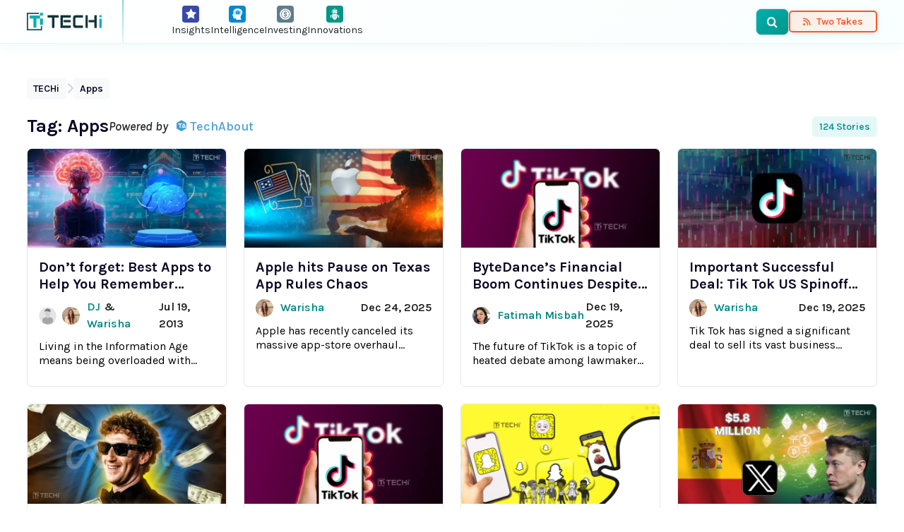

--- FILE ---
content_type: text/html; charset=UTF-8
request_url: https://www.techi.com/tag/apps/
body_size: 15603
content:
<!doctype html>
<html lang="en-US" prefix="og: https://ogp.me/ns#">
<head>
	<meta charset="UTF-8">
	<meta name="viewport" content="width=device-width, initial-scale=1.0, viewport-fit=cover">
	<link rel="preload" href="https://www.techi.com/wp-content/themes/techi/assets/fonts/techi-icons.woff?irguxc" as="font" type="font/woff" crossorigin>
<!-- Google tag (gtag.js) consent mode dataLayer added by Site Kit -->
<script id="google_gtagjs-js-consent-mode-data-layer">
window.dataLayer = window.dataLayer || [];function gtag(){dataLayer.push(arguments);}
gtag('consent', 'default', {"ad_personalization":"denied","ad_storage":"denied","ad_user_data":"denied","analytics_storage":"denied","functionality_storage":"denied","security_storage":"denied","personalization_storage":"denied","region":["AT","BE","BG","CH","CY","CZ","DE","DK","EE","ES","FI","FR","GB","GR","HR","HU","IE","IS","IT","LI","LT","LU","LV","MT","NL","NO","PL","PT","RO","SE","SI","SK"],"wait_for_update":500});
window._googlesitekitConsentCategoryMap = {"statistics":["analytics_storage"],"marketing":["ad_storage","ad_user_data","ad_personalization"],"functional":["functionality_storage","security_storage"],"preferences":["personalization_storage"]};
window._googlesitekitConsents = {"ad_personalization":"denied","ad_storage":"denied","ad_user_data":"denied","analytics_storage":"denied","functionality_storage":"denied","security_storage":"denied","personalization_storage":"denied","region":["AT","BE","BG","CH","CY","CZ","DE","DK","EE","ES","FI","FR","GB","GR","HR","HU","IE","IS","IT","LI","LT","LU","LV","MT","NL","NO","PL","PT","RO","SE","SI","SK"],"wait_for_update":500};
</script>
<!-- End Google tag (gtag.js) consent mode dataLayer added by Site Kit -->

<!-- Search Engine Optimization by Rank Math PRO - https://rankmath.com/ -->
<title>Apps Archives - TECHi</title>
<meta name="robots" content="follow, noindex, noarchive"/>
<meta property="og:locale" content="en_US" />
<meta property="og:type" content="article" />
<meta property="og:title" content="Apps Archives - TECHi" />
<meta property="og:url" content="https://www.techi.com/tag/apps/" />
<meta property="og:site_name" content="TECHi" />
<meta property="article:publisher" content="https://www.facebook.com/WeAreTECHi/" />
<meta property="fb:app_id" content="1404538146480849" />
<meta property="og:image" content="https://www.techi.com/wp-content/uploads/2024/12/OpenGraph-Thumbnail.png" />
<meta property="og:image:secure_url" content="https://www.techi.com/wp-content/uploads/2024/12/OpenGraph-Thumbnail.png" />
<meta property="og:image:width" content="1200" />
<meta property="og:image:height" content="630" />
<meta property="og:image:alt" content="social media default thumbnail" />
<meta property="og:image:type" content="image/png" />
<meta name="twitter:card" content="summary_large_image" />
<meta name="twitter:title" content="Apps Archives - TECHi" />
<meta name="twitter:site" content="@TechiBlog" />
<meta name="twitter:image" content="https://www.techi.com/wp-content/uploads/2024/12/OpenGraph-Thumbnail.png" />
<meta name="twitter:label1" content="Posts" />
<meta name="twitter:data1" content="124" />
<script type="application/ld+json" class="rank-math-schema-pro">{"@context":"https://schema.org","@graph":[{"@type":"Place","@id":"https://www.techi.com/#place","address":{"@type":"PostalAddress","streetAddress":"30 N Gould St Ste R","addressLocality":"Sheridan","addressRegion":"Wyoming","postalCode":"82801","addressCountry":"USA"}},{"@type":"Organization","@id":"https://www.techi.com/#organization","name":"TECHi","url":"https://www.techi.com","sameAs":["https://www.facebook.com/WeAreTECHi/","https://twitter.com/TechiBlog","https://www.linkedin.com/company/techi/","https://www.pinterest.com/techi/","https://www.youtube.com/@Techi","https://www.instagram.com/wearetechi/"],"email":"info@techi.com","address":{"@type":"PostalAddress","streetAddress":"30 N Gould St Ste R","addressLocality":"Sheridan","addressRegion":"Wyoming","postalCode":"82801","addressCountry":"USA"},"logo":{"@type":"ImageObject","@id":"https://www.techi.com/#logo","url":"https://www.techi.com/wp-content/uploads/2024/10/300px.png","contentUrl":"https://www.techi.com/wp-content/uploads/2024/10/300px.png","caption":"TECHi","inLanguage":"en-US","width":"300","height":"71"},"contactPoint":[{"@type":"ContactPoint","telephone":"+1-307-463-4505","contactType":"customer support"}],"description":"Techi.com is a destination for disruptive technology and emerging trends.","legalName":"TECHi","numberOfEmployees":{"@type":"QuantitativeValue","value":"50"},"location":{"@id":"https://www.techi.com/#place"}},{"@type":"WebSite","@id":"https://www.techi.com/#website","url":"https://www.techi.com","name":"TECHi","alternateName":"TECHi.com","publisher":{"@id":"https://www.techi.com/#organization"},"inLanguage":"en-US"},{"@type":"BreadcrumbList","@id":"https://www.techi.com/tag/apps/#breadcrumb","itemListElement":[{"@type":"ListItem","position":"1","item":{"@id":"https://www.techi.com","name":"TECHi"}},{"@type":"ListItem","position":"2","item":{"@id":"https://www.techi.com/tag/apps/","name":"Apps"}}]},{"@type":"CollectionPage","@id":"https://www.techi.com/tag/apps/#webpage","url":"https://www.techi.com/tag/apps/","name":"Apps Archives - TECHi","isPartOf":{"@id":"https://www.techi.com/#website"},"inLanguage":"en-US","breadcrumb":{"@id":"https://www.techi.com/tag/apps/#breadcrumb"}}]}</script>
<!-- /Rank Math WordPress SEO plugin -->

<link rel='dns-prefetch' href='//cdn.jsdelivr.net' />
<link rel='dns-prefetch' href='//www.googletagmanager.com' />
<link rel='dns-prefetch' href='//fonts.googleapis.com' />
<link rel='dns-prefetch' href='//symbol-search.tradingview.com' />
<link rel='dns-prefetch' href='//www.tradingview.com' />
<link rel='dns-prefetch' href='//cdnjs.cloudflare.com' />
<link rel='dns-prefetch' href='//pagead2.googlesyndication.com' />
<link href='https://fonts.googleapis.com' rel='preconnect' />
<link href='https://fonts.gstatic.com' crossorigin rel='preconnect' />
<link href='https://cdn.jsdelivr.net' rel='preconnect' />
<link rel="alternate" type="application/rss+xml" title="TECHi &raquo; Feed" href="https://www.techi.com/feed/" />
<link rel="alternate" type="application/rss+xml" title="TECHi &raquo; Comments Feed" href="https://www.techi.com/comments/feed/" />
<link rel="alternate" type="application/rss+xml" title="TECHi &raquo; Apps Tag Feed" href="https://www.techi.com/tag/apps/feed/" />
<style id='wp-img-auto-sizes-contain-inline-css'>
img:is([sizes=auto i],[sizes^="auto," i]){contain-intrinsic-size:3000px 1500px}
/*# sourceURL=wp-img-auto-sizes-contain-inline-css */
</style>
<style id='classic-theme-styles-inline-css'>
/*! This file is auto-generated */
.wp-block-button__link{color:#fff;background-color:#32373c;border-radius:9999px;box-shadow:none;text-decoration:none;padding:calc(.667em + 2px) calc(1.333em + 2px);font-size:1.125em}.wp-block-file__button{background:#32373c;color:#fff;text-decoration:none}
/*# sourceURL=/wp-includes/css/classic-themes.min.css */
</style>
<link rel='stylesheet' id='techi-critical-css' href='https://www.techi.com/wp-content/themes/techi/style.css?ver=1768566552' media='all' />
<link rel='stylesheet' id='techi-icon-fonts-css' href='https://www.techi.com/wp-content/themes/techi/assets/css/techi-fonts.css?ver=1768566552' media='all' />
<link rel='stylesheet' id='bootstrap-css' href='https://cdn.jsdelivr.net/npm/bootstrap@5.3.3/dist/css/bootstrap.min.css?ver=1768566552' media='all' />
<link rel='stylesheet' id='techi-fonts-css' href='https://fonts.googleapis.com/css2?family=Karla:ital,wght@0,300;0,400;0,500;0,600;0,700;0,800;1,300;1,400;1,500;1,600;1,700;1,800&#038;display=swap&#038;ver=1768566552' media='all' />

<!-- Google tag (gtag.js) snippet added by Site Kit -->
<!-- Google Analytics snippet added by Site Kit -->
<script src="https://www.googletagmanager.com/gtag/js?id=G-0BXX1SX6FP&amp;ver=1768566552" id="google_gtagjs-js" async></script>
<script id="google_gtagjs-js-after">
window.dataLayer = window.dataLayer || [];function gtag(){dataLayer.push(arguments);}
gtag("set","linker",{"domains":["www.techi.com"]});
gtag("js", new Date());
gtag("set", "developer_id.dZTNiMT", true);
gtag("config", "G-0BXX1SX6FP");
 window._googlesitekit = window._googlesitekit || {}; window._googlesitekit.throttledEvents = []; window._googlesitekit.gtagEvent = (name, data) => { var key = JSON.stringify( { name, data } ); if ( !! window._googlesitekit.throttledEvents[ key ] ) { return; } window._googlesitekit.throttledEvents[ key ] = true; setTimeout( () => { delete window._googlesitekit.throttledEvents[ key ]; }, 5 ); gtag( "event", name, { ...data, event_source: "site-kit" } ); }; 
//# sourceURL=google_gtagjs-js-after
</script>
<style type="text/css">.aawp .aawp-tb__row--highlight{background-color:#256aaf;}.aawp .aawp-tb__row--highlight{color:#fff;}.aawp .aawp-tb__row--highlight a{color:#fff;}</style><meta name="generator" content="Site Kit by Google 1.170.0" /><script>document.documentElement.className += " js";</script>
<style type="text/css">
		/* Admin bar logo */
		#wpadminbar #wp-admin-bar-wp-logo > .ab-item .ab-icon {
			background-image: url(https://www.techi.com/wp-content/uploads/2024/10/300px.png) !important;
			background-size: 20px 20px;
			background-repeat: no-repeat;
			background-position: center center;
			width: 26px;
			height: 26px;
		}
		#wpadminbar #wp-admin-bar-wp-logo > .ab-item .ab-icon:before {
			content: "";
		}
		
		/* Login page favicon (bonus) */
		.login #login h1 a {
			background-image: url(https://www.techi.com/wp-content/uploads/2024/10/300px.png);
		}
	</style>
<!-- Google AdSense meta tags added by Site Kit -->
<meta name="google-adsense-platform-account" content="ca-host-pub-2644536267352236">
<meta name="google-adsense-platform-domain" content="sitekit.withgoogle.com">
<!-- End Google AdSense meta tags added by Site Kit -->

<!-- Google AdSense snippet added by Site Kit -->
<script async src="https://pagead2.googlesyndication.com/pagead/js/adsbygoogle.js?client=ca-pub-3622621990509594&amp;host=ca-host-pub-2644536267352236" crossorigin="anonymous"></script>

<!-- End Google AdSense snippet added by Site Kit -->
<link rel="icon" href="https://www.techi.com/wp-content/uploads/2025/04/cropped-techi-favicon-32x32.png" sizes="32x32" />
<link rel="icon" href="https://www.techi.com/wp-content/uploads/2025/04/cropped-techi-favicon-192x192.png" sizes="192x192" />
<link rel="apple-touch-icon" href="https://www.techi.com/wp-content/uploads/2025/04/cropped-techi-favicon-180x180.png" />
<meta name="msapplication-TileImage" content="https://www.techi.com/wp-content/uploads/2025/04/cropped-techi-favicon-270x270.png" />
<style id='wp-block-heading-inline-css'>
h1:where(.wp-block-heading).has-background,h2:where(.wp-block-heading).has-background,h3:where(.wp-block-heading).has-background,h4:where(.wp-block-heading).has-background,h5:where(.wp-block-heading).has-background,h6:where(.wp-block-heading).has-background{padding:1.25em 2.375em}h1.has-text-align-left[style*=writing-mode]:where([style*=vertical-lr]),h1.has-text-align-right[style*=writing-mode]:where([style*=vertical-rl]),h2.has-text-align-left[style*=writing-mode]:where([style*=vertical-lr]),h2.has-text-align-right[style*=writing-mode]:where([style*=vertical-rl]),h3.has-text-align-left[style*=writing-mode]:where([style*=vertical-lr]),h3.has-text-align-right[style*=writing-mode]:where([style*=vertical-rl]),h4.has-text-align-left[style*=writing-mode]:where([style*=vertical-lr]),h4.has-text-align-right[style*=writing-mode]:where([style*=vertical-rl]),h5.has-text-align-left[style*=writing-mode]:where([style*=vertical-lr]),h5.has-text-align-right[style*=writing-mode]:where([style*=vertical-rl]),h6.has-text-align-left[style*=writing-mode]:where([style*=vertical-lr]),h6.has-text-align-right[style*=writing-mode]:where([style*=vertical-rl]){rotate:180deg}
/*# sourceURL=https://www.techi.com/wp-includes/blocks/heading/style.min.css */
</style>
<style id='wp-block-image-inline-css'>
.wp-block-image>a,.wp-block-image>figure>a{display:inline-block}.wp-block-image img{box-sizing:border-box;height:auto;max-width:100%;vertical-align:bottom}@media not (prefers-reduced-motion){.wp-block-image img.hide{visibility:hidden}.wp-block-image img.show{animation:show-content-image .4s}}.wp-block-image[style*=border-radius] img,.wp-block-image[style*=border-radius]>a{border-radius:inherit}.wp-block-image.has-custom-border img{box-sizing:border-box}.wp-block-image.aligncenter{text-align:center}.wp-block-image.alignfull>a,.wp-block-image.alignwide>a{width:100%}.wp-block-image.alignfull img,.wp-block-image.alignwide img{height:auto;width:100%}.wp-block-image .aligncenter,.wp-block-image .alignleft,.wp-block-image .alignright,.wp-block-image.aligncenter,.wp-block-image.alignleft,.wp-block-image.alignright{display:table}.wp-block-image .aligncenter>figcaption,.wp-block-image .alignleft>figcaption,.wp-block-image .alignright>figcaption,.wp-block-image.aligncenter>figcaption,.wp-block-image.alignleft>figcaption,.wp-block-image.alignright>figcaption{caption-side:bottom;display:table-caption}.wp-block-image .alignleft{float:left;margin:.5em 1em .5em 0}.wp-block-image .alignright{float:right;margin:.5em 0 .5em 1em}.wp-block-image .aligncenter{margin-left:auto;margin-right:auto}.wp-block-image :where(figcaption){margin-bottom:1em;margin-top:.5em}.wp-block-image.is-style-circle-mask img{border-radius:9999px}@supports ((-webkit-mask-image:none) or (mask-image:none)) or (-webkit-mask-image:none){.wp-block-image.is-style-circle-mask img{border-radius:0;-webkit-mask-image:url('data:image/svg+xml;utf8,<svg viewBox="0 0 100 100" xmlns="http://www.w3.org/2000/svg"><circle cx="50" cy="50" r="50"/></svg>');mask-image:url('data:image/svg+xml;utf8,<svg viewBox="0 0 100 100" xmlns="http://www.w3.org/2000/svg"><circle cx="50" cy="50" r="50"/></svg>');mask-mode:alpha;-webkit-mask-position:center;mask-position:center;-webkit-mask-repeat:no-repeat;mask-repeat:no-repeat;-webkit-mask-size:contain;mask-size:contain}}:root :where(.wp-block-image.is-style-rounded img,.wp-block-image .is-style-rounded img){border-radius:9999px}.wp-block-image figure{margin:0}.wp-lightbox-container{display:flex;flex-direction:column;position:relative}.wp-lightbox-container img{cursor:zoom-in}.wp-lightbox-container img:hover+button{opacity:1}.wp-lightbox-container button{align-items:center;backdrop-filter:blur(16px) saturate(180%);background-color:#5a5a5a40;border:none;border-radius:4px;cursor:zoom-in;display:flex;height:20px;justify-content:center;opacity:0;padding:0;position:absolute;right:16px;text-align:center;top:16px;width:20px;z-index:100}@media not (prefers-reduced-motion){.wp-lightbox-container button{transition:opacity .2s ease}}.wp-lightbox-container button:focus-visible{outline:3px auto #5a5a5a40;outline:3px auto -webkit-focus-ring-color;outline-offset:3px}.wp-lightbox-container button:hover{cursor:pointer;opacity:1}.wp-lightbox-container button:focus{opacity:1}.wp-lightbox-container button:focus,.wp-lightbox-container button:hover,.wp-lightbox-container button:not(:hover):not(:active):not(.has-background){background-color:#5a5a5a40;border:none}.wp-lightbox-overlay{box-sizing:border-box;cursor:zoom-out;height:100vh;left:0;overflow:hidden;position:fixed;top:0;visibility:hidden;width:100%;z-index:100000}.wp-lightbox-overlay .close-button{align-items:center;cursor:pointer;display:flex;justify-content:center;min-height:40px;min-width:40px;padding:0;position:absolute;right:calc(env(safe-area-inset-right) + 16px);top:calc(env(safe-area-inset-top) + 16px);z-index:5000000}.wp-lightbox-overlay .close-button:focus,.wp-lightbox-overlay .close-button:hover,.wp-lightbox-overlay .close-button:not(:hover):not(:active):not(.has-background){background:none;border:none}.wp-lightbox-overlay .lightbox-image-container{height:var(--wp--lightbox-container-height);left:50%;overflow:hidden;position:absolute;top:50%;transform:translate(-50%,-50%);transform-origin:top left;width:var(--wp--lightbox-container-width);z-index:9999999999}.wp-lightbox-overlay .wp-block-image{align-items:center;box-sizing:border-box;display:flex;height:100%;justify-content:center;margin:0;position:relative;transform-origin:0 0;width:100%;z-index:3000000}.wp-lightbox-overlay .wp-block-image img{height:var(--wp--lightbox-image-height);min-height:var(--wp--lightbox-image-height);min-width:var(--wp--lightbox-image-width);width:var(--wp--lightbox-image-width)}.wp-lightbox-overlay .wp-block-image figcaption{display:none}.wp-lightbox-overlay button{background:none;border:none}.wp-lightbox-overlay .scrim{background-color:#fff;height:100%;opacity:.9;position:absolute;width:100%;z-index:2000000}.wp-lightbox-overlay.active{visibility:visible}@media not (prefers-reduced-motion){.wp-lightbox-overlay.active{animation:turn-on-visibility .25s both}.wp-lightbox-overlay.active img{animation:turn-on-visibility .35s both}.wp-lightbox-overlay.show-closing-animation:not(.active){animation:turn-off-visibility .35s both}.wp-lightbox-overlay.show-closing-animation:not(.active) img{animation:turn-off-visibility .25s both}.wp-lightbox-overlay.zoom.active{animation:none;opacity:1;visibility:visible}.wp-lightbox-overlay.zoom.active .lightbox-image-container{animation:lightbox-zoom-in .4s}.wp-lightbox-overlay.zoom.active .lightbox-image-container img{animation:none}.wp-lightbox-overlay.zoom.active .scrim{animation:turn-on-visibility .4s forwards}.wp-lightbox-overlay.zoom.show-closing-animation:not(.active){animation:none}.wp-lightbox-overlay.zoom.show-closing-animation:not(.active) .lightbox-image-container{animation:lightbox-zoom-out .4s}.wp-lightbox-overlay.zoom.show-closing-animation:not(.active) .lightbox-image-container img{animation:none}.wp-lightbox-overlay.zoom.show-closing-animation:not(.active) .scrim{animation:turn-off-visibility .4s forwards}}@keyframes show-content-image{0%{visibility:hidden}99%{visibility:hidden}to{visibility:visible}}@keyframes turn-on-visibility{0%{opacity:0}to{opacity:1}}@keyframes turn-off-visibility{0%{opacity:1;visibility:visible}99%{opacity:0;visibility:visible}to{opacity:0;visibility:hidden}}@keyframes lightbox-zoom-in{0%{transform:translate(calc((-100vw + var(--wp--lightbox-scrollbar-width))/2 + var(--wp--lightbox-initial-left-position)),calc(-50vh + var(--wp--lightbox-initial-top-position))) scale(var(--wp--lightbox-scale))}to{transform:translate(-50%,-50%) scale(1)}}@keyframes lightbox-zoom-out{0%{transform:translate(-50%,-50%) scale(1);visibility:visible}99%{visibility:visible}to{transform:translate(calc((-100vw + var(--wp--lightbox-scrollbar-width))/2 + var(--wp--lightbox-initial-left-position)),calc(-50vh + var(--wp--lightbox-initial-top-position))) scale(var(--wp--lightbox-scale));visibility:hidden}}
/*# sourceURL=https://www.techi.com/wp-includes/blocks/image/style.min.css */
</style>
<style id='wp-block-image-theme-inline-css'>
:root :where(.wp-block-image figcaption){color:#555;font-size:13px;text-align:center}.is-dark-theme :root :where(.wp-block-image figcaption){color:#ffffffa6}.wp-block-image{margin:0 0 1em}
/*# sourceURL=https://www.techi.com/wp-includes/blocks/image/theme.min.css */
</style>
<style id='wp-block-columns-inline-css'>
.wp-block-columns{box-sizing:border-box;display:flex;flex-wrap:wrap!important}@media (min-width:782px){.wp-block-columns{flex-wrap:nowrap!important}}.wp-block-columns{align-items:normal!important}.wp-block-columns.are-vertically-aligned-top{align-items:flex-start}.wp-block-columns.are-vertically-aligned-center{align-items:center}.wp-block-columns.are-vertically-aligned-bottom{align-items:flex-end}@media (max-width:781px){.wp-block-columns:not(.is-not-stacked-on-mobile)>.wp-block-column{flex-basis:100%!important}}@media (min-width:782px){.wp-block-columns:not(.is-not-stacked-on-mobile)>.wp-block-column{flex-basis:0;flex-grow:1}.wp-block-columns:not(.is-not-stacked-on-mobile)>.wp-block-column[style*=flex-basis]{flex-grow:0}}.wp-block-columns.is-not-stacked-on-mobile{flex-wrap:nowrap!important}.wp-block-columns.is-not-stacked-on-mobile>.wp-block-column{flex-basis:0;flex-grow:1}.wp-block-columns.is-not-stacked-on-mobile>.wp-block-column[style*=flex-basis]{flex-grow:0}:where(.wp-block-columns){margin-bottom:1.75em}:where(.wp-block-columns.has-background){padding:1.25em 2.375em}.wp-block-column{flex-grow:1;min-width:0;overflow-wrap:break-word;word-break:break-word}.wp-block-column.is-vertically-aligned-top{align-self:flex-start}.wp-block-column.is-vertically-aligned-center{align-self:center}.wp-block-column.is-vertically-aligned-bottom{align-self:flex-end}.wp-block-column.is-vertically-aligned-stretch{align-self:stretch}.wp-block-column.is-vertically-aligned-bottom,.wp-block-column.is-vertically-aligned-center,.wp-block-column.is-vertically-aligned-top{width:100%}
/*# sourceURL=https://www.techi.com/wp-includes/blocks/columns/style.min.css */
</style>
<style id='wp-block-paragraph-inline-css'>
.is-small-text{font-size:.875em}.is-regular-text{font-size:1em}.is-large-text{font-size:2.25em}.is-larger-text{font-size:3em}.has-drop-cap:not(:focus):first-letter{float:left;font-size:8.4em;font-style:normal;font-weight:100;line-height:.68;margin:.05em .1em 0 0;text-transform:uppercase}body.rtl .has-drop-cap:not(:focus):first-letter{float:none;margin-left:.1em}p.has-drop-cap.has-background{overflow:hidden}:root :where(p.has-background){padding:1.25em 2.375em}:where(p.has-text-color:not(.has-link-color)) a{color:inherit}p.has-text-align-left[style*="writing-mode:vertical-lr"],p.has-text-align-right[style*="writing-mode:vertical-rl"]{rotate:180deg}
/*# sourceURL=https://www.techi.com/wp-includes/blocks/paragraph/style.min.css */
</style>
<style id='global-styles-inline-css'>
:root{--wp--preset--aspect-ratio--square: 1;--wp--preset--aspect-ratio--4-3: 4/3;--wp--preset--aspect-ratio--3-4: 3/4;--wp--preset--aspect-ratio--3-2: 3/2;--wp--preset--aspect-ratio--2-3: 2/3;--wp--preset--aspect-ratio--16-9: 16/9;--wp--preset--aspect-ratio--9-16: 9/16;--wp--preset--color--black: #000000;--wp--preset--color--cyan-bluish-gray: #abb8c3;--wp--preset--color--white: #ffffff;--wp--preset--color--pale-pink: #f78da7;--wp--preset--color--vivid-red: #cf2e2e;--wp--preset--color--luminous-vivid-orange: #ff6900;--wp--preset--color--luminous-vivid-amber: #fcb900;--wp--preset--color--light-green-cyan: #7bdcb5;--wp--preset--color--vivid-green-cyan: #00d084;--wp--preset--color--pale-cyan-blue: #8ed1fc;--wp--preset--color--vivid-cyan-blue: #0693e3;--wp--preset--color--vivid-purple: #9b51e0;--wp--preset--gradient--vivid-cyan-blue-to-vivid-purple: linear-gradient(135deg,rgb(6,147,227) 0%,rgb(155,81,224) 100%);--wp--preset--gradient--light-green-cyan-to-vivid-green-cyan: linear-gradient(135deg,rgb(122,220,180) 0%,rgb(0,208,130) 100%);--wp--preset--gradient--luminous-vivid-amber-to-luminous-vivid-orange: linear-gradient(135deg,rgb(252,185,0) 0%,rgb(255,105,0) 100%);--wp--preset--gradient--luminous-vivid-orange-to-vivid-red: linear-gradient(135deg,rgb(255,105,0) 0%,rgb(207,46,46) 100%);--wp--preset--gradient--very-light-gray-to-cyan-bluish-gray: linear-gradient(135deg,rgb(238,238,238) 0%,rgb(169,184,195) 100%);--wp--preset--gradient--cool-to-warm-spectrum: linear-gradient(135deg,rgb(74,234,220) 0%,rgb(151,120,209) 20%,rgb(207,42,186) 40%,rgb(238,44,130) 60%,rgb(251,105,98) 80%,rgb(254,248,76) 100%);--wp--preset--gradient--blush-light-purple: linear-gradient(135deg,rgb(255,206,236) 0%,rgb(152,150,240) 100%);--wp--preset--gradient--blush-bordeaux: linear-gradient(135deg,rgb(254,205,165) 0%,rgb(254,45,45) 50%,rgb(107,0,62) 100%);--wp--preset--gradient--luminous-dusk: linear-gradient(135deg,rgb(255,203,112) 0%,rgb(199,81,192) 50%,rgb(65,88,208) 100%);--wp--preset--gradient--pale-ocean: linear-gradient(135deg,rgb(255,245,203) 0%,rgb(182,227,212) 50%,rgb(51,167,181) 100%);--wp--preset--gradient--electric-grass: linear-gradient(135deg,rgb(202,248,128) 0%,rgb(113,206,126) 100%);--wp--preset--gradient--midnight: linear-gradient(135deg,rgb(2,3,129) 0%,rgb(40,116,252) 100%);--wp--preset--font-size--small: 13px;--wp--preset--font-size--medium: 20px;--wp--preset--font-size--large: 36px;--wp--preset--font-size--x-large: 42px;--wp--preset--spacing--20: 0.44rem;--wp--preset--spacing--30: 0.67rem;--wp--preset--spacing--40: 1rem;--wp--preset--spacing--50: 1.5rem;--wp--preset--spacing--60: 2.25rem;--wp--preset--spacing--70: 3.38rem;--wp--preset--spacing--80: 5.06rem;--wp--preset--shadow--natural: 6px 6px 9px rgba(0, 0, 0, 0.2);--wp--preset--shadow--deep: 12px 12px 50px rgba(0, 0, 0, 0.4);--wp--preset--shadow--sharp: 6px 6px 0px rgba(0, 0, 0, 0.2);--wp--preset--shadow--outlined: 6px 6px 0px -3px rgb(255, 255, 255), 6px 6px rgb(0, 0, 0);--wp--preset--shadow--crisp: 6px 6px 0px rgb(0, 0, 0);}:where(.is-layout-flex){gap: 0.5em;}:where(.is-layout-grid){gap: 0.5em;}body .is-layout-flex{display: flex;}.is-layout-flex{flex-wrap: wrap;align-items: center;}.is-layout-flex > :is(*, div){margin: 0;}body .is-layout-grid{display: grid;}.is-layout-grid > :is(*, div){margin: 0;}:where(.wp-block-columns.is-layout-flex){gap: 2em;}:where(.wp-block-columns.is-layout-grid){gap: 2em;}:where(.wp-block-post-template.is-layout-flex){gap: 1.25em;}:where(.wp-block-post-template.is-layout-grid){gap: 1.25em;}.has-black-color{color: var(--wp--preset--color--black) !important;}.has-cyan-bluish-gray-color{color: var(--wp--preset--color--cyan-bluish-gray) !important;}.has-white-color{color: var(--wp--preset--color--white) !important;}.has-pale-pink-color{color: var(--wp--preset--color--pale-pink) !important;}.has-vivid-red-color{color: var(--wp--preset--color--vivid-red) !important;}.has-luminous-vivid-orange-color{color: var(--wp--preset--color--luminous-vivid-orange) !important;}.has-luminous-vivid-amber-color{color: var(--wp--preset--color--luminous-vivid-amber) !important;}.has-light-green-cyan-color{color: var(--wp--preset--color--light-green-cyan) !important;}.has-vivid-green-cyan-color{color: var(--wp--preset--color--vivid-green-cyan) !important;}.has-pale-cyan-blue-color{color: var(--wp--preset--color--pale-cyan-blue) !important;}.has-vivid-cyan-blue-color{color: var(--wp--preset--color--vivid-cyan-blue) !important;}.has-vivid-purple-color{color: var(--wp--preset--color--vivid-purple) !important;}.has-black-background-color{background-color: var(--wp--preset--color--black) !important;}.has-cyan-bluish-gray-background-color{background-color: var(--wp--preset--color--cyan-bluish-gray) !important;}.has-white-background-color{background-color: var(--wp--preset--color--white) !important;}.has-pale-pink-background-color{background-color: var(--wp--preset--color--pale-pink) !important;}.has-vivid-red-background-color{background-color: var(--wp--preset--color--vivid-red) !important;}.has-luminous-vivid-orange-background-color{background-color: var(--wp--preset--color--luminous-vivid-orange) !important;}.has-luminous-vivid-amber-background-color{background-color: var(--wp--preset--color--luminous-vivid-amber) !important;}.has-light-green-cyan-background-color{background-color: var(--wp--preset--color--light-green-cyan) !important;}.has-vivid-green-cyan-background-color{background-color: var(--wp--preset--color--vivid-green-cyan) !important;}.has-pale-cyan-blue-background-color{background-color: var(--wp--preset--color--pale-cyan-blue) !important;}.has-vivid-cyan-blue-background-color{background-color: var(--wp--preset--color--vivid-cyan-blue) !important;}.has-vivid-purple-background-color{background-color: var(--wp--preset--color--vivid-purple) !important;}.has-black-border-color{border-color: var(--wp--preset--color--black) !important;}.has-cyan-bluish-gray-border-color{border-color: var(--wp--preset--color--cyan-bluish-gray) !important;}.has-white-border-color{border-color: var(--wp--preset--color--white) !important;}.has-pale-pink-border-color{border-color: var(--wp--preset--color--pale-pink) !important;}.has-vivid-red-border-color{border-color: var(--wp--preset--color--vivid-red) !important;}.has-luminous-vivid-orange-border-color{border-color: var(--wp--preset--color--luminous-vivid-orange) !important;}.has-luminous-vivid-amber-border-color{border-color: var(--wp--preset--color--luminous-vivid-amber) !important;}.has-light-green-cyan-border-color{border-color: var(--wp--preset--color--light-green-cyan) !important;}.has-vivid-green-cyan-border-color{border-color: var(--wp--preset--color--vivid-green-cyan) !important;}.has-pale-cyan-blue-border-color{border-color: var(--wp--preset--color--pale-cyan-blue) !important;}.has-vivid-cyan-blue-border-color{border-color: var(--wp--preset--color--vivid-cyan-blue) !important;}.has-vivid-purple-border-color{border-color: var(--wp--preset--color--vivid-purple) !important;}.has-vivid-cyan-blue-to-vivid-purple-gradient-background{background: var(--wp--preset--gradient--vivid-cyan-blue-to-vivid-purple) !important;}.has-light-green-cyan-to-vivid-green-cyan-gradient-background{background: var(--wp--preset--gradient--light-green-cyan-to-vivid-green-cyan) !important;}.has-luminous-vivid-amber-to-luminous-vivid-orange-gradient-background{background: var(--wp--preset--gradient--luminous-vivid-amber-to-luminous-vivid-orange) !important;}.has-luminous-vivid-orange-to-vivid-red-gradient-background{background: var(--wp--preset--gradient--luminous-vivid-orange-to-vivid-red) !important;}.has-very-light-gray-to-cyan-bluish-gray-gradient-background{background: var(--wp--preset--gradient--very-light-gray-to-cyan-bluish-gray) !important;}.has-cool-to-warm-spectrum-gradient-background{background: var(--wp--preset--gradient--cool-to-warm-spectrum) !important;}.has-blush-light-purple-gradient-background{background: var(--wp--preset--gradient--blush-light-purple) !important;}.has-blush-bordeaux-gradient-background{background: var(--wp--preset--gradient--blush-bordeaux) !important;}.has-luminous-dusk-gradient-background{background: var(--wp--preset--gradient--luminous-dusk) !important;}.has-pale-ocean-gradient-background{background: var(--wp--preset--gradient--pale-ocean) !important;}.has-electric-grass-gradient-background{background: var(--wp--preset--gradient--electric-grass) !important;}.has-midnight-gradient-background{background: var(--wp--preset--gradient--midnight) !important;}.has-small-font-size{font-size: var(--wp--preset--font-size--small) !important;}.has-medium-font-size{font-size: var(--wp--preset--font-size--medium) !important;}.has-large-font-size{font-size: var(--wp--preset--font-size--large) !important;}.has-x-large-font-size{font-size: var(--wp--preset--font-size--x-large) !important;}
:where(.wp-block-columns.is-layout-flex){gap: 2em;}:where(.wp-block-columns.is-layout-grid){gap: 2em;}
/*# sourceURL=global-styles-inline-css */
</style>
<style id='core-block-supports-inline-css'>
.wp-container-core-column-is-layout-07b51d56 > :where(:not(.alignleft):not(.alignright):not(.alignfull)){margin-right:0 !important;}.wp-container-core-columns-is-layout-9d6595d7{flex-wrap:nowrap;}
/*# sourceURL=core-block-supports-inline-css */
</style>
</head>

<body class="archive tag tag-apps tag-9207 wp-custom-logo wp-embed-responsive wp-theme-techi aawp-custom hfeed">

<a class="skip-link screen-reader-text" href="#primary">
	Skip to content</a>


<div id="page" class="site">

	<header class="main-top-header-bar" role="banner">
		<div class="techi-container">
			<div class="main-top-header-bar-inner">
				<div class="main-top-header-bar-inner-wrapper d-flex align-items-center justify-content-between">

					<div class="header-logo">
						<div><a href="https://www.techi.com/"><img src="https://www.techi.com/wp-content/uploads/2024/10/300px.png" alt="TECHi Logo" width="160" height="36"></a></div>					</div>

					<div class="header-btns-main-wrapper">

													<div class="header-cat-btns-wrapper">
										<div class="header-cat-all header-cat-insights">
			<a href="https://www.techi.com/category/insights/" aria-label="Navigate to Insights Page">
				<span class="screen-reader-text">Go to Insights page</span>
				<i class="techi-icon techi-star"></i>Insights			</a>
		</div>
				<div class="header-cat-all header-cat-intelligence">
			<a href="https://www.techi.com/category/intelligence/" aria-label="Navigate to Intelligence Page">
				<span class="screen-reader-text">Go to Intelligence page</span>
				<i class="techi-icon techi-intelligence"></i>Intelligence			</a>
		</div>
				<div class="header-cat-all header-cat-investing">
			<a href="https://www.techi.com/category/investing/" aria-label="Navigate to Investing Page">
				<span class="screen-reader-text">Go to Investing page</span>
				<i class="techi-icon techi-investing"></i>Investing			</a>
		</div>
				<div class="header-cat-all header-cat-innovations">
			<a href="https://www.techi.com/category/innovations/" aria-label="Navigate to Innovations Page">
				<span class="screen-reader-text">Go to Innovations page</span>
				<i class="techi-icon techi-innovations"></i>Innovations			</a>
		</div>
									</div>
						
													<div class="top-header-bar-right-elements d-none d-lg-flex align-items-center g-5">
									
	<div class="header-search-bar position-relative">
		

	<label class="screen-reader-text" for="header-search-desktop">
		Search for:	</label>

	

	<button type="submit" class="search-submit">
		<span class="screen-reader-text">Search</span>
		<i class="techi-icon techi-search"></i>
	</button>

	</div>

	<div class="two-takes-btn d-md-block d-none">
		<a href="https://www.techi.com/two-takes" aria-label="Navigate to Two Takes Page">
			<span class="screen-reader-text">Go to Two Takes page</span>
			<i class="techi-icon techi-rss-solid"></i>
			Two Takes
		</a>
	</div>
								</div>
						
													<div class="top-header-bar-right-elements d-flex d-lg-none align-items-center gap-3">
									<button class="search-mobile-btn" type="button" data-bs-toggle="offcanvas" data-bs-target="#offcanvasTop" aria-controls="offcanvasTop" aria-label="Open search bar">
		<span class="screen-reader-text">Open search panel</span>
		<i class="techi-icon techi-search"></i>
		<span class="d-none d-sm-inline">Search</span>
	</button>

	<div class="offcanvas offcanvas-top" id="offcanvasTop" aria-labelledby="offcanvasTopLabel">
		<div class="offcanvas-header">
			<h5 id="offcanvasTopLabel"></h5>
			<button type="button" class="btn-close text-reset" data-bs-dismiss="offcanvas" aria-label="Close search panel">
				<span class="screen-reader-text">Close search panel</span>
			</button>
		</div>
		<div class="offcanvas-body">
			

	<label class="screen-reader-text" for="header-search-mobile">
		Search for:	</label>

	

	<button type="submit" class="search-submit">
		<span class="screen-reader-text">Search</span>
		<i class="techi-icon techi-search"></i>
	</button>

		</div>
	</div>

		<div class="two-takes-btn-mobile d-md-none d-flex justify-content-between align-items-center gap-2">
		<a href="https://www.techi.com/two-takes" aria-label="Navigate to Two Takes Page">
			<span class="screen-reader-text">Go to Two Takes page</span>
			<i class="techi-icon techi-rss-solid"></i>
		</a>
	</div>
								</div>
						
					</div>
				</div>

								
			</div>
		</div>
	</header>

	<div id="content" class="site-content">    <section class="py-5">
        <div class="techi-container techi-archive-sections">
            <!-- Breadcrumbs -->
            <nav class="techi-breadcrumb mb-4" aria-label="Breadcrumb">
                <nav aria-label="breadcrumbs" class="rank-math-breadcrumb"><p><a href="https://www.techi.com">TECHi</a><span class="separator"> . </span><span class="last">Apps</span></p></nav>            </nav>
            <div class="d-flex justify-content-between align-items-center">
                <div class="d-flex gap-3 align-items-center mb-3">
                    
                    <h1 class="section-start-heading mb-0">
                        Tag: <span>Apps</span>                    </h1>

                    <span class="powered-by">
                        Powered by <a href="https://www.techabout.com/" target="_blank">
                            <i class="techi-icon techi-ta-full-logo">
                                <span class="path1"></span>
                                <span class="path2"></span>
                                <span class="path3"></span>
                                <span class="path4"></span>
                            </i> TechAbout</a>
                    </span>
                </div>
                <p class="archive-count">
                    124 Stories
                </p>
            </div>

            
            <div class="row gy-4">
                                        <div class="col-xl-3 col-lg-4 col-md-6 col-sm-12">
                            <div class="heading-only-cards">
                                <a href="https://www.techi.com/dont-forget-best-apps-to-help-you-remember-everything/">
                                    <img width="352" height="176"
                                        src="https://www.techi.com/wp-content/uploads/2013/07/2025-12-26-Dont-forget-best-apps-to-help-you-remember-everything-techi@2x-600x300.webp"
                                        class="img-fluid lazyload w-100"
                                        alt="Don&#8217;t forget: Best Apps to Help You Remember Everything"
                                        decoding="async">
                                </a>
                                <div class="px-3 pb-3">
                                    <h2><a href="https://www.techi.com/dont-forget-best-apps-to-help-you-remember-everything/">Don&#8217;t forget: Best Apps to Help You Remember Everything</a></h2>
                                    	<div class="post-meta-details">
		<div class="d-flex align-items-center">
											<div class="user-img-admin">
					<a href="https://www.techi.com/author/dj-miller/">
						<img src="https://www.techi.com/wp-content/uploads/2025/08/Default-Author.jpeg" alt="DJ" 
							 class="author-avatar-img" loading="lazy" />
					</a>
				</div>
											<div class="user-img-admin">
					<a href="https://www.techi.com/author/warisharashid/">
						<img src="https://secure.gravatar.com/avatar/863dd54150682efc599c0d2caeb59ae0?s=40&#038;d=404&#038;r=g" alt="Warisha" 
							 class="author-avatar-img" loading="lazy" />
					</a>
				</div>
						<strong><a class="author-url" href="https://www.techi.com/author/dj-miller/">DJ</a> &amp; <a class="author-url" href="https://www.techi.com/author/warisharashid/">Warisha</a></strong>
		</div>
				<span><time datetime="2013-07-19T23:18:57-04:00">
			Jul 19, 2013		</time></span>
	</div>
	                                    <p class="line-clamp-3">Living in the Information Age means being overloaded with notifications that are sent by email systems, mobile applications, text, and...</p>
                                </div>
                            </div>
                        </div>
                                            <div class="col-xl-3 col-lg-4 col-md-6 col-sm-12">
                            <div class="heading-only-cards">
                                <a href="https://www.techi.com/apple-halts-texas-app-store/">
                                    <img width="352" height="176"
                                        src="https://www.techi.com/wp-content/uploads/2025/12/2025-12-24-Apple-pauses-implementation-plans-following-Texas-law-suspension-techi@2x-600x300.webp"
                                        class="img-fluid lazyload w-100"
                                        alt="Apple hits Pause on Texas App Rules Chaos"
                                        decoding="async">
                                </a>
                                <div class="px-3 pb-3">
                                    <h2><a href="https://www.techi.com/apple-halts-texas-app-store/">Apple hits Pause on Texas App Rules Chaos</a></h2>
                                    	<div class="post-meta-details">
		<div class="d-flex align-items-center">
											<div class="user-img-admin">
					<a href="https://www.techi.com/author/warisharashid/">
						<img src="https://secure.gravatar.com/avatar/863dd54150682efc599c0d2caeb59ae0?s=40&#038;d=404&#038;r=g" alt="Warisha" 
							 class="author-avatar-img" loading="lazy" />
					</a>
				</div>
						<strong><a class="author-url" href="https://www.techi.com/author/warisharashid/">Warisha</a></strong>
		</div>
				<span><time datetime="2025-12-24T17:21:19-05:00">
			Dec 24, 2025		</time></span>
	</div>
	                                    <p class="line-clamp-3">Apple has recently canceled its massive app-store overhaul program; thus, avoiding possible legal tussle with the Texas lawmakers.&nbsp; The technology...</p>
                                </div>
                            </div>
                        </div>
                                            <div class="col-xl-3 col-lg-4 col-md-6 col-sm-12">
                            <div class="heading-only-cards">
                                <a href="https://www.techi.com/bytedance-profit-tiktok-us-challenges/">
                                    <img width="352" height="176"
                                        src="https://www.techi.com/wp-content/uploads/2025/12/ByteDances-Financial-Boom-Continues-Despite-U.S-Challenges-600x300.webp"
                                        class="img-fluid lazyload w-100"
                                        alt="ByteDance’s Financial Boom Continues Despite U.S Challenges"
                                        decoding="async">
                                </a>
                                <div class="px-3 pb-3">
                                    <h2><a href="https://www.techi.com/bytedance-profit-tiktok-us-challenges/">ByteDance’s Financial Boom Continues Despite U.S Challenges</a></h2>
                                    	<div class="post-meta-details">
		<div class="d-flex align-items-center">
											<div class="user-img-admin">
					<a href="https://www.techi.com/author/fatimah-misbah/">
						<img src="https://www.techi.com/wp-content/uploads/2025/08/WhatsApp-Image-2025-07-31-at-12.05.58-AM-1-e1762008765616.jpeg" alt="Fatimah Misbah" 
							 class="author-avatar-img" loading="lazy" />
					</a>
				</div>
						<strong><a class="author-url" href="https://www.techi.com/author/fatimah-misbah/">Fatimah Misbah</a></strong>
		</div>
				<span><time datetime="2025-12-19T13:48:55-05:00">
			Dec 19, 2025		</time></span>
	</div>
	                                    <p class="line-clamp-3">The future of TikTok is a topic of heated debate among lawmakers, while users fight over the platform&#039;s algorithms, and...</p>
                                </div>
                            </div>
                        </div>
                                            <div class="col-xl-3 col-lg-4 col-md-6 col-sm-12">
                            <div class="heading-only-cards">
                                <a href="https://www.techi.com/tiktok-us-spinoff-deal-avoids-ban/">
                                    <img width="352" height="176"
                                        src="https://www.techi.com/wp-content/uploads/2025/12/2025-12-19-TikTok-has-signed-the-deal-to-spin-off-its-US-entity-with-American-investor-group-techi@2x-600x300.webp"
                                        class="img-fluid lazyload w-100"
                                        alt="Important Successful Deal: Tik Tok US Spinoff Agreement"
                                        decoding="async">
                                </a>
                                <div class="px-3 pb-3">
                                    <h2><a href="https://www.techi.com/tiktok-us-spinoff-deal-avoids-ban/">Important Successful Deal: Tik Tok US Spinoff Agreement</a></h2>
                                    	<div class="post-meta-details">
		<div class="d-flex align-items-center">
											<div class="user-img-admin">
					<a href="https://www.techi.com/author/warisharashid/">
						<img src="https://secure.gravatar.com/avatar/863dd54150682efc599c0d2caeb59ae0?s=40&#038;d=404&#038;r=g" alt="Warisha" 
							 class="author-avatar-img" loading="lazy" />
					</a>
				</div>
						<strong><a class="author-url" href="https://www.techi.com/author/warisharashid/">Warisha</a></strong>
		</div>
				<span><time datetime="2025-12-19T07:57:52-05:00">
			Dec 19, 2025		</time></span>
	</div>
	                                    <p class="line-clamp-3">Tik Tok has signed a significant deal to sell its vast business units in the United States and this way,...</p>
                                </div>
                            </div>
                        </div>
                                            <div class="col-xl-3 col-lg-4 col-md-6 col-sm-12">
                            <div class="heading-only-cards">
                                <a href="https://www.techi.com/meta-tests-paid-link-posting-on-facebook/">
                                    <img width="352" height="176"
                                        src="https://www.techi.com/wp-content/uploads/2025/12/Posting-Links-on-Facebook-Meta-May-Soon-Make-You-Pay-for-it-600x300.webp"
                                        class="img-fluid lazyload w-100"
                                        alt="Posting Links on Facebook? Meta May Soon Make You Pay for it"
                                        decoding="async">
                                </a>
                                <div class="px-3 pb-3">
                                    <h2><a href="https://www.techi.com/meta-tests-paid-link-posting-on-facebook/">Posting Links on Facebook? Meta May Soon Make You Pay for it</a></h2>
                                    	<div class="post-meta-details">
		<div class="d-flex align-items-center">
											<div class="user-img-admin">
					<a href="https://www.techi.com/author/fatimah-misbah/">
						<img src="https://www.techi.com/wp-content/uploads/2025/08/WhatsApp-Image-2025-07-31-at-12.05.58-AM-1-e1762008765616.jpeg" alt="Fatimah Misbah" 
							 class="author-avatar-img" loading="lazy" />
					</a>
				</div>
						<strong><a class="author-url" href="https://www.techi.com/author/fatimah-misbah/">Fatimah Misbah</a></strong>
		</div>
				<span><time datetime="2025-12-17T23:13:39-05:00">
			Dec 17, 2025		</time></span>
	</div>
	                                    <p class="line-clamp-3">Meta is discreetly conducting a trial of a new feature, which has the potential to alter the use of Facebook...</p>
                                </div>
                            </div>
                        </div>
                                            <div class="col-xl-3 col-lg-4 col-md-6 col-sm-12">
                            <div class="heading-only-cards">
                                <a href="https://www.techi.com/tiktok-accused-of-spying-on-grindr-users/">
                                    <img width="352" height="176"
                                        src="https://www.techi.com/wp-content/uploads/2025/12/TikTok-Spies-on-Grindr-Users-600x300.webp"
                                        class="img-fluid lazyload w-100"
                                        alt="TikTok Spies on Grindr Users  "
                                        decoding="async">
                                </a>
                                <div class="px-3 pb-3">
                                    <h2><a href="https://www.techi.com/tiktok-accused-of-spying-on-grindr-users/">TikTok Spies on Grindr Users  </a></h2>
                                    	<div class="post-meta-details">
		<div class="d-flex align-items-center">
											<div class="user-img-admin">
					<a href="https://www.techi.com/author/warisharashid/">
						<img src="https://secure.gravatar.com/avatar/863dd54150682efc599c0d2caeb59ae0?s=40&#038;d=404&#038;r=g" alt="Warisha" 
							 class="author-avatar-img" loading="lazy" />
					</a>
				</div>
						<strong><a class="author-url" href="https://www.techi.com/author/warisharashid/">Warisha</a></strong>
		</div>
				<span><time datetime="2025-12-17T10:21:38-05:00">
			Dec 17, 2025		</time></span>
	</div>
	                                    <p class="line-clamp-3">In digital surveillance in the modern world, a recent assumption has emerged suggesting that TikTok insidiously spies on user activities...</p>
                                </div>
                            </div>
                        </div>
                                            <div class="col-xl-3 col-lg-4 col-md-6 col-sm-12">
                            <div class="heading-only-cards">
                                <a href="https://www.techi.com/snapchat-2025-recap-connection-year/">
                                    <img width="352" height="176"
                                        src="https://www.techi.com/wp-content/uploads/2025/12/Snapchats-2025-Recap-Shows-that-a-Year-is-Defined-by-Connection-600x300.webp"
                                        class="img-fluid lazyload w-100"
                                        alt="Snapchat’s 2025 Recap Shows that a Year is Defined by Connection"
                                        decoding="async">
                                </a>
                                <div class="px-3 pb-3">
                                    <h2><a href="https://www.techi.com/snapchat-2025-recap-connection-year/">Snapchat’s 2025 Recap Shows that a Year is Defined by Connection</a></h2>
                                    	<div class="post-meta-details">
		<div class="d-flex align-items-center">
											<div class="user-img-admin">
					<a href="https://www.techi.com/author/layloma/">
						<img src="https://www.techi.com/wp-content/uploads/2025/08/Default-Author.jpeg" alt="Dr Layloma" 
							 class="author-avatar-img" loading="lazy" />
					</a>
				</div>
						<strong><a class="author-url" href="https://www.techi.com/author/layloma/">Dr Layloma</a></strong>
		</div>
				<span><time datetime="2025-12-15T14:19:44-05:00">
			Dec 15, 2025		</time></span>
	</div>
	                                    <p class="line-clamp-3">As we enter December, the time of reflection has come, which is a ritual in itself, examining the events, chats,...</p>
                                </div>
                            </div>
                        </div>
                                            <div class="col-xl-3 col-lg-4 col-md-6 col-sm-12">
                            <div class="heading-only-cards">
                                <a href="https://www.techi.com/x-fined-5-8-million-spain-cryptocurrency-advertising-deficiencies/">
                                    <img width="352" height="176"
                                        src="https://www.techi.com/wp-content/uploads/2025/11/2025-11-13-Spain-fines-Musks-X-5.8-million-in-cryptoasset-advertising-case-techi@2x-600x300.webp"
                                        class="img-fluid lazyload w-100"
                                        alt="X Fines $5.8 million in Spain on Deficiencies in Advertising Regulation in Cryptocurrency  "
                                        decoding="async">
                                </a>
                                <div class="px-3 pb-3">
                                    <h2><a href="https://www.techi.com/x-fined-5-8-million-spain-cryptocurrency-advertising-deficiencies/">X Fines $5.8 million in Spain on Deficiencies in Advertising Regulation in Cryptocurrency  </a></h2>
                                    	<div class="post-meta-details">
		<div class="d-flex align-items-center">
											<div class="user-img-admin">
					<a href="https://www.techi.com/author/hafsarizwan/">
						<img src="https://www.techi.com/wp-content/uploads/2025/10/hafsa-rizwan-e1762023007197.jpeg" alt="Hafsa" 
							 class="author-avatar-img" loading="lazy" />
					</a>
				</div>
						<strong><a class="author-url" href="https://www.techi.com/author/hafsarizwan/">Hafsa</a></strong>
		</div>
				<span><time datetime="2025-11-13T14:03:55-05:00">
			Nov 13, 2025		</time></span>
	</div>
	                                    <p class="line-clamp-3">The Spanish regulator fined the social media platform X, owned by Elon Musk, EUR 5 million (roughly USD 5.8 million)...</p>
                                </div>
                            </div>
                        </div>
                                            <div class="col-xl-3 col-lg-4 col-md-6 col-sm-12">
                            <div class="heading-only-cards">
                                <a href="https://www.techi.com/tajikistan-launches-oriz-messenger/">
                                    <img width="352" height="176"
                                        src="https://www.techi.com/wp-content/uploads/2025/11/2025-11-12-Tajikistan-launches-state-backed-messenger-app-techi@2x-600x300.webp"
                                        class="img-fluid lazyload w-100"
                                        alt="Tajikistan Launches ORIZ Messenger to Enhance Digital Independence"
                                        decoding="async">
                                </a>
                                <div class="px-3 pb-3">
                                    <h2><a href="https://www.techi.com/tajikistan-launches-oriz-messenger/">Tajikistan Launches ORIZ Messenger to Enhance Digital Independence</a></h2>
                                    	<div class="post-meta-details">
		<div class="d-flex align-items-center">
											<div class="user-img-admin">
					<a href="https://www.techi.com/author/layloma/">
						<img src="https://www.techi.com/wp-content/uploads/2025/08/Default-Author.jpeg" alt="Dr Layloma" 
							 class="author-avatar-img" loading="lazy" />
					</a>
				</div>
						<strong><a class="author-url" href="https://www.techi.com/author/layloma/">Dr Layloma</a></strong>
		</div>
				<span><time datetime="2025-11-12T09:49:57-05:00">
			Nov 12, 2025		</time></span>
	</div>
	                                    <p class="line-clamp-3">The state-sponsored messaging application, ORIZ, has been initiated in Tajikistan, which is a key step in the direction of becoming...</p>
                                </div>
                            </div>
                        </div>
                                            <div class="col-xl-3 col-lg-4 col-md-6 col-sm-12">
                            <div class="heading-only-cards">
                                <a href="https://www.techi.com/tiktok-announces-first-ever-us-awards-show-december/">
                                    <img width="352" height="176"
                                        src="https://www.techi.com/wp-content/uploads/2025/11/2025-11-04-TikTok-announces-its-first-awards-show-in-the-US-techi@2x-3-600x300.webp"
                                        class="img-fluid lazyload w-100"
                                        alt="TikTok Unveils Plans for its First-Ever Awards Show in the United States"
                                        decoding="async">
                                </a>
                                <div class="px-3 pb-3">
                                    <h2><a href="https://www.techi.com/tiktok-announces-first-ever-us-awards-show-december/">TikTok Unveils Plans for its First-Ever Awards Show in the United States</a></h2>
                                    	<div class="post-meta-details">
		<div class="d-flex align-items-center">
											<div class="user-img-admin">
					<a href="https://www.techi.com/author/layloma/">
						<img src="https://www.techi.com/wp-content/uploads/2025/08/Default-Author.jpeg" alt="Dr Layloma" 
							 class="author-avatar-img" loading="lazy" />
					</a>
				</div>
						<strong><a class="author-url" href="https://www.techi.com/author/layloma/">Dr Layloma</a></strong>
		</div>
				<span><time datetime="2025-11-04T12:12:49-05:00">
			Nov 4, 2025		</time></span>
	</div>
	                                    <p class="line-clamp-3">TikTok has made a big leap in the entertainment industry by opening its first awards show in the US. The...</p>
                                </div>
                            </div>
                        </div>
                                            <div class="col-xl-3 col-lg-4 col-md-6 col-sm-12">
                            <div class="heading-only-cards">
                                <a href="https://www.techi.com/instagram-new-campus-feature-college-students/">
                                    <img width="352" height="176"
                                        src="https://www.techi.com/wp-content/uploads/2025/08/20250826-Instagrams-new-feature-helps-college-students-connect-with-others-on-campus-techi@2x--352x176.webp"
                                        class="img-fluid lazyload w-100"
                                        alt="Instagram’s New Feature Lets College Students Connect on Campus"
                                        decoding="async">
                                </a>
                                <div class="px-3 pb-3">
                                    <h2><a href="https://www.techi.com/instagram-new-campus-feature-college-students/">Instagram’s New Feature Lets College Students Connect on Campus</a></h2>
                                    	<div class="post-meta-details">
		<div class="d-flex align-items-center">
											<div class="user-img-admin">
					<a href="https://www.techi.com/author/layloma/">
						<img src="https://www.techi.com/wp-content/uploads/2025/08/Default-Author.jpeg" alt="Dr Layloma" 
							 class="author-avatar-img" loading="lazy" />
					</a>
				</div>
						<strong><a class="author-url" href="https://www.techi.com/author/layloma/">Dr Layloma</a></strong>
		</div>
				<span><time datetime="2025-08-26T17:30:50-04:00">
			Aug 26, 2025		</time></span>
	</div>
	                                    <p class="line-clamp-3">Instagram has developed a new tool to help college students engage with other people on campus. The update enables students...</p>
                                </div>
                            </div>
                        </div>
                                            <div class="col-xl-3 col-lg-4 col-md-6 col-sm-12">
                            <div class="heading-only-cards">
                                <a href="https://www.techi.com/clash-royale-ui-lessons-online-casino-app-design/">
                                    <img width="352" height="176"
                                        src="https://www.techi.com/wp-content/uploads/2025/08/2025-08-19-What-Can-Online-Apps-Learn-from-Clash-Royales-User-Interface-techi@2x-352x176.webp"
                                        class="img-fluid lazyload w-100"
                                        alt="Clash Royale UI Lessons for Online Casino App Design"
                                        decoding="async">
                                </a>
                                <div class="px-3 pb-3">
                                    <h2><a href="https://www.techi.com/clash-royale-ui-lessons-online-casino-app-design/">Clash Royale UI Lessons for Online Casino App Design</a></h2>
                                    	<div class="post-meta-details">
		<div class="d-flex align-items-center">
											<div class="user-img-admin">
					<a href="https://www.techi.com/author/layloma/">
						<img src="https://www.techi.com/wp-content/uploads/2025/08/Default-Author.jpeg" alt="Dr Layloma" 
							 class="author-avatar-img" loading="lazy" />
					</a>
				</div>
						<strong><a class="author-url" href="https://www.techi.com/author/layloma/">Dr Layloma</a></strong>
		</div>
				<span><time datetime="2025-08-20T03:24:22-04:00">
			Aug 20, 2025		</time></span>
	</div>
	                                    <p class="line-clamp-3">A model of simplicity in mobile gaming, Supercell Clash Royale, has been a mobile game legend over the past years....</p>
                                </div>
                            </div>
                        </div>
                                            <div class="col-xl-3 col-lg-4 col-md-6 col-sm-12">
                            <div class="heading-only-cards">
                                <a href="https://www.techi.com/generative-ai-app-downloads-revenue-growth/">
                                    <img width="352" height="176"
                                        src="https://www.techi.com/wp-content/uploads/2025/07/20250730-GenAI-apps-doubled-their-revenue-grew-to-1.7B-downloads-in-first-half-of-2025-techi@2x--352x176.webp"
                                        class="img-fluid lazyload w-100"
                                        alt="Generative AI Apps Double Revenue and Reach 1.7 Billion Downloads in First Half of 2025"
                                        decoding="async">
                                </a>
                                <div class="px-3 pb-3">
                                    <h2><a href="https://www.techi.com/generative-ai-app-downloads-revenue-growth/">Generative AI Apps Double Revenue and Reach 1.7 Billion Downloads in First Half of 2025</a></h2>
                                    	<div class="post-meta-details">
		<div class="d-flex align-items-center">
											<div class="user-img-admin">
					<a href="https://www.techi.com/author/fatima-fakhar/">
						<img src="https://secure.gravatar.com/avatar/74a4b1ca9ad56931626a4797091ac931?s=40&#038;d=404&#038;r=g" alt="Fatima" 
							 class="author-avatar-img" loading="lazy" />
					</a>
				</div>
						<strong><a class="author-url" href="https://www.techi.com/author/fatima-fakhar/">Fatima</a></strong>
		</div>
				<span><time datetime="2025-07-31T05:55:46-04:00">
			Jul 31, 2025		</time></span>
	</div>
	                                    <p class="line-clamp-3">Generative AI apps are having a breakout year. In just the first six months of 2025, these apps recorded 1.7...</p>
                                </div>
                            </div>
                        </div>
                                            <div class="col-xl-3 col-lg-4 col-md-6 col-sm-12">
                            <div class="heading-only-cards">
                                <a href="https://www.techi.com/tiktok-youtube-music-integration/">
                                    <img width="352" height="176"
                                        src="https://www.techi.com/wp-content/uploads/2025/07/20250729-TikTok-adds-YouTube-Music-as-an-option-to-save-songs-playing-in-videos-techi@2x--352x176.webp"
                                        class="img-fluid lazyload w-100"
                                        alt="TikTok Integrates YouTube Music into &#8216;Add to Music App&#8217; Feature, Deepening Its Grip on Music Discovery"
                                        decoding="async">
                                </a>
                                <div class="px-3 pb-3">
                                    <h2><a href="https://www.techi.com/tiktok-youtube-music-integration/">TikTok Integrates YouTube Music into &#8216;Add to Music App&#8217; Feature, Deepening Its Grip on Music Discovery</a></h2>
                                    	<div class="post-meta-details">
		<div class="d-flex align-items-center">
											<div class="user-img-admin">
					<a href="https://www.techi.com/author/shahid-anwar/">
						<img src="https://www.techi.com/wp-content/uploads/2025/10/ShahidAnwer.webp" alt="Shahid" 
							 class="author-avatar-img" loading="lazy" />
					</a>
				</div>
						<strong><a class="author-url" href="https://www.techi.com/author/shahid-anwar/">Shahid</a></strong>
		</div>
				<span><time datetime="2025-07-29T17:15:48-04:00">
			Jul 29, 2025		</time></span>
	</div>
	                                    <p class="line-clamp-3">TikTok is expanding its influence in the music industry once again, this time by partnering with YouTube Music. As of today,...</p>
                                </div>
                            </div>
                        </div>
                                            <div class="col-xl-3 col-lg-4 col-md-6 col-sm-12">
                            <div class="heading-only-cards">
                                <a href="https://www.techi.com/snapchat-battle-to-stay-relevant-in-tech-ai-era/">
                                    <img width="352" height="176"
                                        src="https://www.techi.com/wp-content/uploads/2025/07/2025-07-26-Snapchat-Company-Snap-Inc-Faces-Challenges-Amid-Shifting-Tech-Landscape-@techi-2X-copy-352x176.webp"
                                        class="img-fluid lazyload w-100"
                                        alt="How Snapchat Is Battling to Remain Hip in a New Age of Technology"
                                        decoding="async">
                                </a>
                                <div class="px-3 pb-3">
                                    <h2><a href="https://www.techi.com/snapchat-battle-to-stay-relevant-in-tech-ai-era/">How Snapchat Is Battling to Remain Hip in a New Age of Technology</a></h2>
                                    	<div class="post-meta-details">
		<div class="d-flex align-items-center">
											<div class="user-img-admin">
					<a href="https://www.techi.com/author/shahid-anwar/">
						<img src="https://www.techi.com/wp-content/uploads/2025/10/ShahidAnwer.webp" alt="Shahid" 
							 class="author-avatar-img" loading="lazy" />
					</a>
				</div>
						<strong><a class="author-url" href="https://www.techi.com/author/shahid-anwar/">Shahid</a></strong>
		</div>
				<span><time datetime="2025-07-27T22:37:40-04:00">
			Jul 27, 2025		</time></span>
	</div>
	                                    <p class="line-clamp-3">In the changing world of tech, it is not easy to simply survive, and much less prosper. In recent days,...</p>
                                </div>
                            </div>
                        </div>
                                            <div class="col-xl-3 col-lg-4 col-md-6 col-sm-12">
                            <div class="heading-only-cards">
                                <a href="https://www.techi.com/etsy-faces-backlash-over-detention-center-merchandise/">
                                    <img width="352" height="176"
                                        src="https://www.techi.com/wp-content/uploads/2025/07/20250722-Etsy-faces-user-boycott-over-Alligator-Alcatraz-branded-products-techi@2x--352x176.webp"
                                        class="img-fluid lazyload w-100"
                                        alt="Etsy accused of permitting the celebration of migrant detention"
                                        decoding="async">
                                </a>
                                <div class="px-3 pb-3">
                                    <h2><a href="https://www.techi.com/etsy-faces-backlash-over-detention-center-merchandise/">Etsy accused of permitting the celebration of migrant detention</a></h2>
                                    	<div class="post-meta-details">
		<div class="d-flex align-items-center">
											<div class="user-img-admin">
					<a href="https://www.techi.com/author/warisharashid/">
						<img src="https://secure.gravatar.com/avatar/863dd54150682efc599c0d2caeb59ae0?s=40&#038;d=404&#038;r=g" alt="Warisha" 
							 class="author-avatar-img" loading="lazy" />
					</a>
				</div>
						<strong><a class="author-url" href="https://www.techi.com/author/warisharashid/">Warisha</a></strong>
		</div>
				<span><time datetime="2025-07-22T16:15:26-04:00">
			Jul 22, 2025		</time></span>
	</div>
	                                    <p class="line-clamp-3">Etsy was the subject of a heated cultural and ethical debate when the online marketplace stood up to a user-led...</p>
                                </div>
                            </div>
                        </div>
                                            <div class="col-xl-3 col-lg-4 col-md-6 col-sm-12">
                            <div class="heading-only-cards">
                                <a href="https://www.techi.com/threads-vs-x/">
                                    <img width="352" height="176"
                                        src="https://www.techi.com/wp-content/uploads/2025/07/20250707-Threads-is-nearing-Xs-daily-app-users-new-data-shows-techi@2x--352x176.webp"
                                        class="img-fluid lazyload w-100"
                                        alt="New Data Shows Threads Is Closing in on X&#8217;s Daily Users"
                                        decoding="async">
                                </a>
                                <div class="px-3 pb-3">
                                    <h2><a href="https://www.techi.com/threads-vs-x/">New Data Shows Threads Is Closing in on X&#8217;s Daily Users</a></h2>
                                    	<div class="post-meta-details">
		<div class="d-flex align-items-center">
											<div class="user-img-admin">
					<a href="https://www.techi.com/author/warisharashid/">
						<img src="https://secure.gravatar.com/avatar/863dd54150682efc599c0d2caeb59ae0?s=40&#038;d=404&#038;r=g" alt="Warisha" 
							 class="author-avatar-img" loading="lazy" />
					</a>
				</div>
						<strong><a class="author-url" href="https://www.techi.com/author/warisharashid/">Warisha</a></strong>
		</div>
				<span><time datetime="2025-07-07T16:55:36-04:00">
			Jul 7, 2025		</time></span>
	</div>
	                                    <p class="line-clamp-3">Threads are catching up to X in the social media game, and the statistics for June 2025 are a story...</p>
                                </div>
                            </div>
                        </div>
                                            <div class="col-xl-3 col-lg-4 col-md-6 col-sm-12">
                            <div class="heading-only-cards">
                                <a href="https://www.techi.com/meta-introduces-threads-dm-inbox/">
                                    <img width="352" height="176"
                                        src="https://www.techi.com/wp-content/uploads/2025/06/20250610-Threads-is-finally-getting-a-DM-inbox-352x176.webp"
                                        class="img-fluid lazyload w-100"
                                        alt="Messaging Revolution Begins with Threads DM feature"
                                        decoding="async">
                                </a>
                                <div class="px-3 pb-3">
                                    <h2><a href="https://www.techi.com/meta-introduces-threads-dm-inbox/">Messaging Revolution Begins with Threads DM feature</a></h2>
                                    	<div class="post-meta-details">
		<div class="d-flex align-items-center">
											<div class="user-img-admin">
					<a href="https://www.techi.com/author/shahid-anwar/">
						<img src="https://www.techi.com/wp-content/uploads/2025/10/ShahidAnwer.webp" alt="Shahid" 
							 class="author-avatar-img" loading="lazy" />
					</a>
				</div>
						<strong><a class="author-url" href="https://www.techi.com/author/shahid-anwar/">Shahid</a></strong>
		</div>
				<span><time datetime="2025-06-10T18:59:25-04:00">
			Jun 10, 2025		</time></span>
	</div>
	                                    <p class="line-clamp-3">Meta CEO Mark Zuckerberg announced on June 10, 2025, that the social network “Threads,&quot; launched by Meta in July 2023,...</p>
                                </div>
                            </div>
                        </div>
                                            <div class="col-xl-3 col-lg-4 col-md-6 col-sm-12">
                            <div class="heading-only-cards">
                                <a href="https://www.techi.com/youtube-misinformation-policy-2025/">
                                    <img width="352" height="176"
                                        src="https://www.techi.com/wp-content/uploads/2025/06/YouTube-Now-Permits-More-Harmful-Misinformation-on-Its-Platform-352x176.jpeg"
                                        class="img-fluid lazyload w-100"
                                        alt="YouTube Now Permits More Harmful Misinformation on Its Platform"
                                        decoding="async">
                                </a>
                                <div class="px-3 pb-3">
                                    <h2><a href="https://www.techi.com/youtube-misinformation-policy-2025/">YouTube Now Permits More Harmful Misinformation on Its Platform</a></h2>
                                    	<div class="post-meta-details">
		<div class="d-flex align-items-center">
											<div class="user-img-admin">
					<a href="https://www.techi.com/author/rabia/">
						<img src="https://www.techi.com/wp-content/uploads/2025/08/Default-Author.jpeg" alt="Rabia" 
							 class="author-avatar-img" loading="lazy" />
					</a>
				</div>
						<strong><a class="author-url" href="https://www.techi.com/author/rabia/">Rabia</a></strong>
		</div>
				<span><time datetime="2025-06-10T14:24:29-04:00">
			Jun 10, 2025		</time></span>
	</div>
	                                    <p class="line-clamp-3">YouTube has been removing videos that contain insulting language, incorrect information regarding Covid vaccinations, and election-related misrepresentations for years, claiming...</p>
                                </div>
                            </div>
                        </div>
                                            <div class="col-xl-3 col-lg-4 col-md-6 col-sm-12">
                            <div class="heading-only-cards">
                                <a href="https://www.techi.com/tiktok-rolls-out-smart-filters/">
                                    <img width="352" height="176"
                                        src="https://www.techi.com/wp-content/uploads/2025/06/20250603-TikTok-rolls-out-AI-powered-Smart-Keyword-Filters-to-limit-content-you-dont-want-to-s-352x176.webp"
                                        class="img-fluid lazyload w-100"
                                        alt="TikTok Rolls Out Smart Filters to Block Unwanted Content"
                                        decoding="async">
                                </a>
                                <div class="px-3 pb-3">
                                    <h2><a href="https://www.techi.com/tiktok-rolls-out-smart-filters/">TikTok Rolls Out Smart Filters to Block Unwanted Content</a></h2>
                                    	<div class="post-meta-details">
		<div class="d-flex align-items-center">
											<div class="user-img-admin">
					<a href="https://www.techi.com/author/shahid-anwar/">
						<img src="https://www.techi.com/wp-content/uploads/2025/10/ShahidAnwer.webp" alt="Shahid" 
							 class="author-avatar-img" loading="lazy" />
					</a>
				</div>
						<strong><a class="author-url" href="https://www.techi.com/author/shahid-anwar/">Shahid</a></strong>
		</div>
				<span><time datetime="2025-06-03T16:37:06-04:00">
			Jun 3, 2025		</time></span>
	</div>
	                                    <p class="line-clamp-3">TikTok has introduced a new way for users to control what they see on their For You page. The platform...</p>
                                </div>
                            </div>
                        </div>
                                </div>

            <!-- Pagination -->
                            <nav class="mt-4" aria-label="Posts navigation">
                    <div class="techi-pagination-wrapper"><nav class="techi-pagination" aria-label="Page navigation"><div class="pagination-actions"><span class="pagination-nav pagination-prev disabled" aria-label="Previous" aria-disabled="true"><svg width="20" height="20" viewBox="0 0 20 20" fill="none" xmlns="http://www.w3.org/2000/svg"><path d="M12.5 15L7.5 10L12.5 5" stroke="currentColor" stroke-width="2" stroke-linecap="round" stroke-linejoin="round"/></svg><span>Previous</span></span><div class="pagination-numbers"><span class="pagination-number pagination-current">1</span><a href="https://www.techi.com/tag/apps/page/2/" class="pagination-number">2</a><a href="https://www.techi.com/tag/apps/page/3/" class="pagination-number">3</a><span class="pagination-dots">...</span><a href="https://www.techi.com/tag/apps/page/6/" class="pagination-number">6</a><a href="https://www.techi.com/tag/apps/page/7/" class="pagination-number">7</a></div><a href="https://www.techi.com/tag/apps/page/2/" class="pagination-nav pagination-next" aria-label="Next"><span>Next</span><svg width="20" height="20" viewBox="0 0 20 20" fill="none" xmlns="http://www.w3.org/2000/svg"><path d="M7.5 5L12.5 10L7.5 15" stroke="currentColor" stroke-width="2" stroke-linecap="round" stroke-linejoin="round"/></svg></a></div><p class="pagination-info">Page <strong>1</strong> of <strong>7</strong></p></nav></div>                </nav>
                    </div>
    </section>


	</div><!-- #content -->

	<footer class="bg-light py-4 techi-footer" role="contentinfo">
		<section class="techi-container" aria-label="Footer navigation">
			<div class="row">
					<div class="col-md-3">
		<div class="widget widget_block widget_media_image">
<figure class="wp-block-image size-full is-resized is-style-default"><a href="/"><img loading="lazy" width="160" height="38" src="https://www.techi.com/wp-content/uploads/2025/05/techi-footer-logo.png" alt="TECHi" class="wp-image-158745" style="width:160px" /></a></figure>
</div><div class="widget widget_block widget_text">
<p class="techi-footer-para">Unlock the future of technology with TECHi intelligence. We provide expert guidance on the latest innovations in AI, delivering cutting-edge insights and progressive ideas that are shaping our world.</p>
</div>	</div>
		<div class="col-md-3">
		<div class="widget widget_nav_menu"><h4 class="widget-title">Latest</h4><div class="menu-footer-column-1-container"><ul id="menu-footer-column-1" class="menu"><li id="menu-item-154148" class="menu-item menu-item-type-post_type menu-item-object-page menu-item-154148"><a href="https://www.techi.com/authors/">Authors</a></li>
<li id="menu-item-154147" class="menu-item menu-item-type-post_type menu-item-object-page menu-item-154147"><a href="https://www.techi.com/topic-sitemap/">Topic Sitemap</a></li>
<li id="menu-item-154146" class="menu-item menu-item-type-post_type menu-item-object-page menu-item-154146"><a href="https://www.techi.com/archive/">Archive</a></li>
<li id="menu-item-154145" class="menu-item menu-item-type-post_type menu-item-object-page menu-item-154145"><a href="https://www.techi.com/article-sitemap/">Article Sitemap</a></li>
</ul></div></div>	</div>
		<div class="col-md-3">
		<div class="widget widget_nav_menu"><h4 class="widget-title">Browse</h4><div class="menu-footer-column-2-browse-container"><ul id="menu-footer-column-2-browse" class="menu"><li id="menu-item-154090" class="menu-item menu-item-type-post_type menu-item-object-page menu-item-154090"><a href="https://www.techi.com/community-guidelines/">Community Guidelines</a></li>
<li id="menu-item-154089" class="menu-item menu-item-type-post_type menu-item-object-page menu-item-154089"><a href="https://www.techi.com/comments-policy/">Comments Policy</a></li>
<li id="menu-item-154092" class="menu-item menu-item-type-post_type menu-item-object-page menu-item-154092"><a href="https://www.techi.com/contributor-guidelines/">Contributor Guidelines</a></li>
<li id="menu-item-154117" class="menu-item menu-item-type-post_type menu-item-object-page menu-item-154117"><a href="https://www.techi.com/our-ethics/">Our Ethics</a></li>
<li id="menu-item-154118" class="menu-item menu-item-type-post_type menu-item-object-page menu-item-154118"><a href="https://www.techi.com/gdpr-compliance/">GDPR Compliance</a></li>
<li id="menu-item-154114" class="menu-item menu-item-type-post_type menu-item-object-page menu-item-154114"><a href="https://www.techi.com/publication-principles/">Publication Principles</a></li>
</ul></div></div>	</div>
		<div class="col-md-3">
		<div class="widget widget_nav_menu"><h4 class="widget-title">About TECHi</h4><div class="menu-footer-column-4-container"><ul id="menu-footer-column-4" class="menu"><li id="menu-item-154110" class="menu-item menu-item-type-post_type menu-item-object-page menu-item-154110"><a href="https://www.techi.com/about/">About us</a></li>
<li id="menu-item-154113" class="menu-item menu-item-type-post_type menu-item-object-page menu-item-154113"><a href="https://www.techi.com/faqs/">FAQs</a></li>
<li id="menu-item-162711" class="menu-item menu-item-type-post_type menu-item-object-page menu-item-162711"><a href="https://www.techi.com/disclaimer/">Disclaimer</a></li>
<li id="menu-item-154112" class="menu-item menu-item-type-post_type menu-item-object-page menu-item-154112"><a href="https://www.techi.com/contact/">Contact us</a></li>
<li id="menu-item-154119" class="menu-item menu-item-type-post_type menu-item-object-page menu-item-154119"><a href="https://www.techi.com/career/">Careers</a></li>
<li id="menu-item-154120" class="menu-item menu-item-type-post_type menu-item-object-page menu-item-154120"><a href="https://www.techi.com/brand-kit/">Brand Kit</a></li>
<li id="menu-item-178347" class="menu-item menu-item-type-post_type menu-item-object-page menu-item-178347"><a href="https://www.techi.com/advertise-with-us/">Advertise with Us</a></li>
</ul></div></div>	</div>
				</div>
		</section>

		<hr class="techi-footer-separator" aria-hidden="true">

		<section class="techi-container" aria-label="Footer info">
			<div class="row">
				<div class="col-md-6 techi-about">
											<div class="widget widget_block">
<h5 class="wp-block-heading" id="information-you-can-trust">Trusted authority</h5>
</div><div class="widget widget_block widget_text">
<p>Navigate the complexity of the tech landscape with TECHi. Our indepth analysis of AI and technological breakthroughs empowers you to understand the forces driving global challenges, offering a clear vision for the future.</p>
</div>									</div>

				<div class="col-md-6">
					<h2 class="h5">Follow Us</h2>
					<nav class="social-icons" aria-label="Social links">
						<ul class="list-unstyled d-flex gap-2 footer-social-icons">
							<li>
				<a href="https://www.facebook.com/WeAreTECHi" target="_blank" rel="noopener noreferrer" title="Follow us on Facebook" aria-label="Follow us on Facebook">
					<i class="techi-icon techi-facebook"></i>
				</a>
			</li><li>
				<a href="https://www.instagram.com/wearetechi" target="_blank" rel="noopener noreferrer" title="Follow us on Instagram" aria-label="Follow us on Instagram">
					<i class="techi-icon techi-instagram"></i>
				</a>
			</li><li>
				<a href="https://www.linkedin.com/company/techi" target="_blank" rel="noopener noreferrer" title="Follow us on Linkedin" aria-label="Follow us on Linkedin">
					<i class="techi-icon techi-linkedin-square"></i>
				</a>
			</li><li>
				<a href="https://www.pinterest.com/techi" target="_blank" rel="noopener noreferrer" title="Follow us on Pinterest" aria-label="Follow us on Pinterest">
					<i class="techi-icon techi-pinterest-p"></i>
				</a>
			</li><li>
				<a href="https://www.youtube.com/@Techi" target="_blank" rel="noopener noreferrer" title="Follow us on Youtube" aria-label="Follow us on Youtube">
					<i class="techi-icon techi-youtube-play"></i>
				</a>
			</li>						</ul>
					</nav>
				</div>
			</div>
		</section>

		<hr><div id="block-5" class="techi-container widget_block">
<div class="wp-block-columns is-layout-flex wp-container-core-columns-is-layout-9d6595d7 wp-block-columns-is-layout-flex">
<div class="wp-block-column is-layout-constrained wp-block-column-is-layout-constrained">


<p class="techi-lower-footer-p">Please note that all market data is delayed by atleast 15 minutes. For details regarding exchanges and data latency, please refer to our complete list.</p>
</div>



<div class="wp-block-column is-content-justification-right is-layout-constrained wp-container-core-column-is-layout-07b51d56 wp-block-column-is-layout-constrained">


<p class="techi-lower-footer-p text-md-end">© TECHi.com – All rights reserved | Combines individuality (“I”) with technology.</p>
</div>
</div>
</div>	</footer>

</div><!-- #page -->

<script type="speculationrules">
{"prefetch":[{"source":"document","where":{"and":[{"href_matches":"/*"},{"not":{"href_matches":["/wp-*.php","/wp-admin/*","/wp-content/uploads/*","/wp-content/*","/wp-content/plugins/*","/wp-content/themes/techi/*","/*\\?(.+)"]}},{"not":{"selector_matches":"a[rel~=\"nofollow\"]"}},{"not":{"selector_matches":".no-prefetch, .no-prefetch a"}}]},"eagerness":"conservative"}]}
</script>
<script defer onerror="console.warn('Script failed to load: bootstrap'); this.setAttribute('data-failed', 'true');" src="https://cdn.jsdelivr.net/npm/bootstrap@5.3.3/dist/js/bootstrap.min.js?ver=1768566552" id="bootstrap-js"></script>
<script id="techi-script-js-extra">
var techiAjax = {"ajaxurl":"https://www.techi.com/wp-admin/admin-ajax.php","nonce":"9e1daa1331","rest_url":"https://www.techi.com/wp-json/techi/v1/check-updates","is_singular":"","categories":[]};
//# sourceURL=techi-script-js-extra
</script>
<script defer onerror="console.warn('Script failed to load: techi-script'); this.setAttribute('data-failed', 'true');" src="https://www.techi.com/wp-content/themes/techi/assets/js/techi-script.js?ver=1768566552" id="techi-script-js"></script>
<script src="https://www.techi.com/wp-content/plugins/google-site-kit/dist/assets/js/googlesitekit-consent-mode-bc2e26cfa69fcd4a8261.js?ver=1768566552" id="googlesitekit-consent-mode-js"></script>
<script id="wp-consent-api-js-extra">
var consent_api = {"consent_type":"","waitfor_consent_hook":"","cookie_expiration":"30","cookie_prefix":"wp_consent","services":[]};
//# sourceURL=wp-consent-api-js-extra
</script>
<script src="https://www.techi.com/wp-content/plugins/wp-consent-api/assets/js/wp-consent-api.min.js?ver=1768566552" id="wp-consent-api-js"></script>

<script defer src="https://static.cloudflareinsights.com/beacon.min.js/vcd15cbe7772f49c399c6a5babf22c1241717689176015" integrity="sha512-ZpsOmlRQV6y907TI0dKBHq9Md29nnaEIPlkf84rnaERnq6zvWvPUqr2ft8M1aS28oN72PdrCzSjY4U6VaAw1EQ==" data-cf-beacon='{"version":"2024.11.0","token":"892739b651d54652aea34dc45fc55d8c","r":1,"server_timing":{"name":{"cfCacheStatus":true,"cfEdge":true,"cfExtPri":true,"cfL4":true,"cfOrigin":true,"cfSpeedBrain":true},"location_startswith":null}}' crossorigin="anonymous"></script>
</body>
</html>
<!-- Performance optimized by Redis Object Cache. Learn more: https://wprediscache.com -->


--- FILE ---
content_type: text/html; charset=utf-8
request_url: https://www.google.com/recaptcha/api2/aframe
body_size: 148
content:
<!DOCTYPE HTML><html><head><meta http-equiv="content-type" content="text/html; charset=UTF-8"></head><body><script nonce="Y_hF676BKqrTBUH1_WC63A">/** Anti-fraud and anti-abuse applications only. See google.com/recaptcha */ try{var clients={'sodar':'https://pagead2.googlesyndication.com/pagead/sodar?'};window.addEventListener("message",function(a){try{if(a.source===window.parent){var b=JSON.parse(a.data);var c=clients[b['id']];if(c){var d=document.createElement('img');d.src=c+b['params']+'&rc='+(localStorage.getItem("rc::a")?sessionStorage.getItem("rc::b"):"");window.document.body.appendChild(d);sessionStorage.setItem("rc::e",parseInt(sessionStorage.getItem("rc::e")||0)+1);localStorage.setItem("rc::h",'1768566555509');}}}catch(b){}});window.parent.postMessage("_grecaptcha_ready", "*");}catch(b){}</script></body></html>